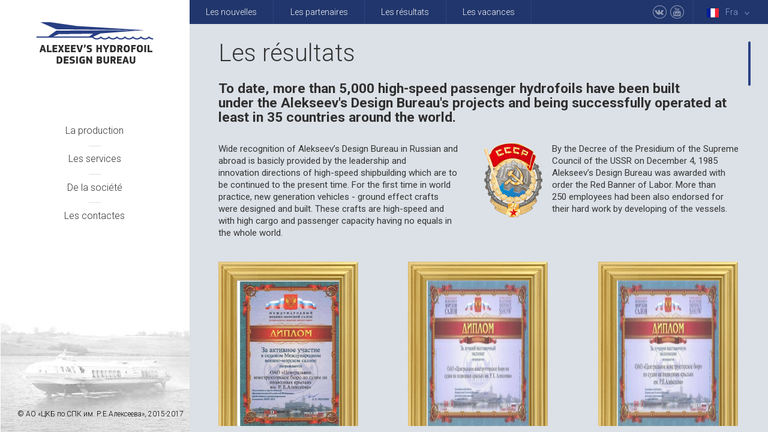

--- FILE ---
content_type: text/html; charset=utf-8
request_url: http://www.ckbspk.ru/fr/achievs/
body_size: 5881
content:


<!DOCTYPE html>
<html lang="fr">
<head>
  <meta charset="utf-8">
  <meta name="viewport" content="user-scalable=yes">  
  <meta http-equiv="X-UA-Compatible" content="IE=edge,chrome=1">
  <title>Les résultats</title>
  
  <meta name="format-detection" content="telephone=no">
  <meta name="yandex-verification" content="7f7060ba767dd5fa" />
  <meta name="yandex-verification" content="bbd6a4a3bc1c8f5f" />
  <link rel="shortcut icon" href="/static/img/favicon.png" type="image/x-icon">
  <link href='http://fonts.googleapis.com/css?family=Roboto:300,400,500,700&subset=latin,cyrillic' rel='stylesheet' type='text/css'>  
  <link rel="stylesheet" href="/static/css/tmpl.css?123458" />

  <script>
        var page = 'default';
  </script>
  <meta name="google-site-verification" content="AD8I9bS6Cn5Y2qQEE5q3eaA6C8GaxREjq-X3nJiH64g" />
</head>




<body class="">

<!-- MAIN MENU -->
<aside class="main-nav-wrapper" style="background-image: url(http://www.ckbspk.ru/media/images/spaces_backgrounds/288e1bca-c6bb-4b4a-8f08-80790dd5f8c6.jpg) !important;">  
<a href="/fr/" class="main-logo"><img src="/static/img/logo_en_mk2.svg" /></a>
<nav class="main-nav" id="mainNav">
  <ul class="simple">    
    
    <li><a href="/fr/products/" class="item"> La production</a></li>
    
    
    
    <li><a href="/fr/services/" class="item">Les services</a></li>
    

      
    
      <li><a href="/fr/about/" class="item">De la société</a></li>
    
    

    <li><a href="/fr/contacts/" class="item ">Les contactes</a></li>

  </ul>
</nav>
<div class="sitename" style="color: #000000;">&copy; АО &laquo;ЦКБ по СПК им. Р.Е.Алексеева&raquo;, 2015-2017 </div>
</aside>


<!-- SUBMENU -->




<!-- TOPMENU -->
<nav class="top-nav" id="topNav">
  <ul class="simple inline">
    <li><a href="/fr/news/" class="item">Les nouvelles</a></li>
    <li><a href="/fr/partners/" class="item">Les partenaires</a></li>
    <li><a href="/fr/achievs/" class="item">Les résultats</a></li>
    
    <li><a href="/fr/vacancy/" class="item">Les vacances</a></li>

    <li class="social">
      
      <a href="https://vk.com/ckbspkru" target="_blank" class="social-item" title="Vkontakte"><i class="c-vk-icon icon"></i></a>
      
      <a href="https://www.youtube.com/channel/UC9zZohI10IbUzDe5tjN-92g" target="_blank" class="social-item" title="Youtube"><i class="c-yb-icon icon"></i></a>
      
    </li>    
    
    <li class="lang">      
      <a href="javascript:;" class="item" id="langToggle" title="Français">
        <img src="/static/img/flag_fr.png" border="0" />Fra
        <span>&gt;</span>
      </a>
      <ul class="simple lang-list">
        <li><a class="lang-item item" href="/"><img src="/static/img/flag_ru.png" border="0" />Rus</a></li>        
        <li><a class="lang-item item" href="/en/"><img src="/static/img/flag_en.png" border="0" />Eng</a></li>
        <li><a class="lang-item item" href="/de/"><img src="/static/img/flag_de.png" border="0" />Ger</a></li>
        <li><a class="lang-item item" href="/fr/"><img src="/static/img/flag_fr.png" border="0" />Fra</a></li>        
        <li><a class="lang-item item" href="/es/"><img src="/static/img/flag_es.png" border="0" />Esp</a></li>
        <li><a class="lang-item item" href="/ar/"><img src="/static/img/flag_ar.png" border="0" />Ar</a></li>
        <li><a class="lang-item item" href="/zh-cn/"><img src="/static/img/flag_zh-cn.png" border="0" />Chn</a></li>
      </ul>
    </li>
  </ul>
</nav>


<!-- MAIN CONTENT -->
<section class="content-wrapper">

  <div class="page-wrapper p-base js-scroll">
    <div class="inner">
    
      <h1 class="page-title">Les résultats</h1> 
      <div class="intro-title">To date, more than 5,000 high-speed passenger hydrofoils have been built<br/>under the Alekseev's Design Bureau's projects and being successfully operated at least in 35 countries around the world.</div>
      
      <div class="row achievs-intro">
        <div class="fl">Wide recognition of Alekseev’s Design Bureau in Russian and abroad is basicly provided by the leadership and innovation directions of high-speed shipbuilding which are to be continued to the present time. For the first time in world practice, new generation vehicles - ground effect crafts were designed and built. These crafts are high-speed and with high cargo and passenger capacity having no equals in the whole world. </div>
        <div class="fr table">
          <div class="table-cell">
            <img src="/static/img/achievs_medal.png" border="0" align="left2" class="medal"/>
          </div>
          <div class="table-cell">By the Decree of the Presidium of the Supreme Council of the USSR on December 4, 1985 Alekseev’s Design Bureau was awarded with order the Red Banner of Labor. More than 250 employees had been also endorsed for their hard work by developing of the vessels.</div>
        </div>
      </div>

      <ul class="simple achievs-grid row js-achievs-gallery">

        
          
          <li class="item"  data-src="/media/cache/c9/4b/c94bb1f67e64920fb3432569696722b5.jpg">
          
          
          
          <img src="/media/cache/7e/99/7e994816f7a3e60fb397cad39f8f5055.jpg"  class="frame-img"/>
          

          </li>
        
          
          <li class="item"  data-src="/media/cache/f7/f9/f7f9cd5d6293dd8a55618d658f94a672.jpg">
          
          
          
          <img src="/media/cache/63/b3/63b39f4a016ad77ee9bffeab6c29281d.jpg"  class="frame-img"/>
          

          </li>
        
          
          <li class="item"  data-src="/media/cache/73/9b/739b5db18b931eef1a7de29f9af282e0.jpg">
          
          
          
          <img src="/media/cache/04/70/0470604ca9c15b50e1cbd13b8aa7e5f1.jpg"  class="frame-img"/>
          

          </li>
        
          
          <li class="item"  data-src="/media/cache/15/7c/157cc58103813a36de53d7f7581b5377.jpg">
          
          
          
          <img src="/media/cache/b6/f8/b6f801f49e20fe9c34aa141db37f0c8f.jpg"  class="frame-img"/>
          

          </li>
        
          
          <li class="item"  data-src="/media/cache/fb/87/fb87c3d5bb3136f166317094ecd174da.jpg">
          
          
          
          <img src="/media/cache/7c/d6/7cd6e5edd0dee8931bedc1e518a9a4af.jpg"  class="frame-img"/>
          

          </li>
        
          
          <li class="item"  data-src="/media/cache/a5/f3/a5f342a93ddf8387ba5cce80c18d2d44.jpg">
          
          
          
          <img src="/media/cache/3f/b1/3fb19cb412067a6698dceeb83841273d.jpg"  class="frame-img"/>
          

          </li>
        
          
          <li class="item"  data-src="/media/cache/57/c8/57c887777c96b4106aacc538744a8aa9.jpg">
          
          
          
          <img src="/media/cache/94/a6/94a610f3fd5315d5736cb8c4370dafce.jpg"  class="frame-img"/>
          

          </li>
        
          
          <li class="item"  data-src="/media/cache/51/1e/511e258f795d0a4c0d671ffb45173b72.jpg">
          
          
          
          <img src="/media/cache/15/34/1534fbf74ecbb2db9ac1fad3355eaf24.jpg"  class="frame-img"/>
          

          </li>
        
          
          <li class="item"  data-src="/media/cache/1c/ea/1cea09f8775abe004869626dee34a66a.jpg">
          
          
          
          <img src="/media/cache/2a/fc/2afcbaf751b29729b9adaad24555cdb5.jpg"  class="frame-img"/>
          

          </li>
        
          
          <li class="item"  data-src="/media/cache/89/42/8942a512e754f355803e36e6332e5192.jpg">
          
          
          
          <img src="/media/cache/d0/e1/d0e123320508406a395dac7986982c9d.jpg"  class="frame-img"/>
          

          </li>
        
          
          <li class="item"  data-src="/media/cache/6b/84/6b84194054cded18588394fbed7905ec.jpg">
          
          
          
          <img src="/media/cache/8d/60/8d609fd143dfca37330bdf8cf41e87b3.jpg"  class="frame-img"/>
          

          </li>
        
          
          <li class="item"  data-src="/media/cache/dd/ac/ddace9600a31d3e4169acee11e0becd2.jpg">
          
          
          
          <img src="/media/cache/0e/26/0e26c8e281b1a8db3293d65530dbb56e.jpg"  class="frame-img"/>
          

          </li>
        
          
          <li class="item"  data-src="/media/cache/ad/a2/ada2f1d19f4188220e44e1f6df3f22d0.jpg">
          
          
          
          <img src="/media/cache/cf/23/cf230cebc00971e6c9370eec6f89d03d.jpg"  class="frame-img"/>
          

          </li>
        
          
          <li class="item"  data-src="/media/cache/1e/50/1e50977ce00dd0311388b5b9a2a8fd70.jpg">
          
          
          
          <img src="/media/cache/78/8f/788f2fb8cfa11bed100cc08550032a76.jpg"  class="frame-img"/>
          

          </li>
        
          
          <li class="item"  data-src="/media/cache/62/5e/625ebd839a53e7b1901f66f94f081684.jpg">
          
          
          
          <img src="/media/cache/2f/4f/2f4fa439bb56f313189340701c984d80.jpg"  class="frame-img"/>
          

          </li>
        
          
          <li class="item"  data-src="/media/cache/a9/28/a928b80e6140576c0434886d361c789f.jpg">
          
          
          
          <img src="/media/cache/b6/06/b606120836ca8785225d1b8825e61f55.jpg"  class="frame-img"/>
          

          </li>
        
          
          <li class="item"  data-src="/media/cache/c7/e2/c7e2dc0fd75cf0ab963d0d292867303c.jpg">
          
          
          
          <img src="/media/cache/fd/bb/fdbb50b928d64af408754d9330f35da9.jpg"  class="frame-img"/>
          

          </li>
        
          
          <li class="item"  data-src="/media/cache/b7/e6/b7e6caa2d8df492652d99b2abd183ea8.jpg">
          
          
          
          <img src="/media/cache/56/f1/56f1d73d8a3cbb153545bc85abac54ef.jpg"  class="frame-img"/>
          

          </li>
        
          
          <li class="item"  data-src="/media/cache/d8/ab/d8ab0800ef7b314a1d22f7b8065e2487.jpg">
          
          
          
          <img src="/media/cache/8c/2c/8c2c6210c15544c5f7eaf32eb2417720.jpg"  class="frame-img"/>
          

          </li>
        
          
          <li class="item"  data-src="/media/cache/9b/f1/9bf102fccb60a2da96c3bb683b380466.jpg">
          
          
          
          <img src="/media/cache/16/39/1639f8314b3976ac010a7cd0486e1ea9.jpg"  class="frame-img"/>
          

          </li>
        
          
          <li class="item"  data-src="/media/cache/ba/49/ba49f21a782491e0b01f6efde1aa468d.jpg">
          
          
          
          <img src="/media/cache/5f/ca/5fcaff73f0d4f8eb8422c0a87c1aa066.jpg"  class="frame-img"/>
          

          </li>
        
          
          <li class="item"  data-src="/media/cache/19/05/19055151eb9507e21517c450cd6b05ee.jpg">
          
          
          
          <img src="/media/cache/81/37/813705cefdf5bc7691b056dd878ce1c0.jpg"  class="frame-img"/>
          

          </li>
        
          
          <li class="item"  data-src="/media/cache/3c/bd/3cbdc21ba973f54157b6fa46a48219b5.jpg">
          
          
          
          <img src="/media/cache/4e/80/4e80971617766e426babdad957acebf1.jpg"  class="frame-img"/>
          

          </li>
        
          
          <li class="item"  data-src="/media/cache/9d/84/9d8478ceb27673fad36401b8af20778c.jpg">
          
          
          
          <img src="/media/cache/68/06/680601fb156216f24df8397a3884a716.jpg"  class="frame-img"/>
          

          </li>
        
          
          <li class="item"  data-src="/media/cache/2b/59/2b59851b3570b331698f8bfa5b6951a6.jpg">
          
          
          
          <img src="/media/cache/f1/59/f159032c70c884e7156747256ed20eca.jpg"  class="frame-img"/>
          

          </li>
        
          
          <li class="item"  data-src="/media/cache/f0/24/f0248a3744cfa967cc85303c5d1583c3.jpg">
          
          
          
          <img src="/media/cache/14/f8/14f8fc0c79da5216228576cff9835d1a.jpg"  class="frame-img"/>
          

          </li>
        
          
          <li class="item"  data-src="/media/cache/2b/df/2bdf9d1d68999b3b372d4878c69643b6.jpg">
          
          
          
          <img src="/media/cache/cf/e1/cfe18c3a1cafae9d6e5709a8da989490.jpg"  class="frame-img"/>
          

          </li>
        
          
          <li class="item"  data-src="/media/cache/00/26/0026d8f8885d9b8d21f1e7471757a8fc.jpg">
          
          
          
          <img src="/media/cache/07/ec/07ecac4a62f128b1fd89c9f82e205677.jpg"  class="frame-img"/>
          

          </li>
        
          
          <li class="item"  data-src="/media/cache/1b/ed/1bedb238204ab5b6f92b3577691ab47b.jpg">
          
          
          
          <img src="/media/cache/63/d0/63d0bd46b4c31a8e39c8c02069934745.jpg"  class="frame-img"/>
          

          </li>
        
          
          <li class="item"  data-src="/media/cache/7e/5e/7e5e7bf09cf4c70b0573711bc0e155ef.jpg">
          
          
          
          <img src="/media/cache/0e/ba/0eba5f8c36979e13a291221be655665e.jpg"  class="frame-img"/>
          

          </li>
        
          
          <li class="item"  data-src="/media/cache/bb/a1/bba1ace41702f3368d1c97281247e6fd.jpg">
          
          
          
          <img src="/media/cache/eb/6d/eb6d12f73e8071b4b23535ccf29c1ed3.jpg"  class="frame-img"/>
          

          </li>
        
          
          <li class="item"  data-src="/media/cache/83/53/8353ee4a950cb5bc8122fbef4d1de315.jpg">
          
          
          
          <img src="/media/cache/79/11/79118411313936c015d92982cff45093.jpg"  class="frame-img"/>
          

          </li>
        
          
          <li class="item"  data-src="/media/cache/70/d3/70d31bec1156d98bf278329548ed9a7c.jpg">
          
          
          
          <img src="/media/cache/b7/28/b7287efd9642c95de37efab879ee1aab.jpg"  class="frame-img"/>
          

          </li>
        
          
          <li class="item"  data-src="/media/cache/8e/cc/8ecca4802593b9f2137fed2f0c8f637d.jpg">
          
          
          
          <img src="/media/cache/ed/2d/ed2ddb70c27886e2e315e4935cb504d8.jpg"  class="frame-img"/>
          

          </li>
        
          
          <li class="item"  data-src="/media/cache/02/bc/02bc2a71a85cfa57a3a660b8f54b801f.jpg">
          
          
          
          <img src="/media/cache/4a/3e/4a3e465b4d49ae8b35de27530d1d6e44.jpg"  class="frame-img"/>
          

          </li>
        
          
          <li class="item"  data-src="/media/cache/e8/7d/e87da22311dc478e8812f72ea207f8cb.jpg">
          
          
          
          <img src="/media/cache/d7/58/d7587c0e35f7454330d22f34908e9256.jpg"  class="frame-img"/>
          

          </li>
        
          
          <li class="item"  data-src="/media/cache/23/54/2354dbf16e73da945eb4e5215c9c335d.jpg">
          
          
          
          <img src="/media/cache/26/3a/263ab627f368ff3f18b21c250022fc23.jpg"  class="frame-img"/>
          

          </li>
        
          
          <li class="item"  data-src="/media/cache/ba/b2/bab22e5563c76159aa3a7d645951e32c.jpg">
          
          
          
          <img src="/media/cache/8c/ec/8cec61da2cc9fb036b9a20d7c729d989.jpg"  class="frame-img"/>
          

          </li>
        
          
          <li class="item"  data-src="/media/cache/aa/1b/aa1bb6cdfe9f64a0c414a4da1bcc1554.jpg">
          
          
          
          <img src="/media/cache/84/14/8414c1770b0e9ae906ea06dc15a4e1c6.jpg"  class="frame-img"/>
          

          </li>
        
          
          <li class="item"  data-src="/media/cache/39/a5/39a5e1b4fdf6ac11cd1386af238c5697.jpg">
          
          
          
          <img src="/media/cache/ee/97/ee97813f2241317031c0867903af1fa8.jpg"  class="frame-img"/>
          

          </li>
        
          
          <li class="item"  data-src="/media/cache/bb/32/bb32b02e6b23677312b17fbd6e956088.jpg">
          
          
          
          <img src="/media/cache/65/73/6573bff04ff7eb61f5f184bbcecdbf77.jpg"  class="frame-img"/>
          

          </li>
        
          
          <li class="item"  data-src="/media/cache/c1/9d/c19d2fd4ff9f4eacc10f46bc31472e89.jpg">
          
          
          
          <img src="/media/cache/44/48/444868d487ae1cf8e343e9c9fe9eedf0.jpg"  class="frame-img"/>
          

          </li>
        
          
          <li class="item"  data-src="/media/cache/33/f9/33f92942854aee727f510d6ebba35304.jpg">
          
          
          
          <img src="/media/cache/c2/18/c218f0f75b22ed958ab97012b8931d29.jpg"  class="frame-img"/>
          

          </li>
        
          
          <li class="item"  data-src="/media/cache/c6/56/c6565ad397844c22e9c33ced8604980d.jpg">
          
          
          
          <img src="/media/cache/02/2d/022d7479d0541b993f8d56fc14d0b4ce.jpg"  class="frame-img"/>
          

          </li>
        
        
      </ul>
      
    </div>
  </div>

</section>



<!-- TIMELINE -->

<div class="js-timeline"><a href="#" class="current"></a></div>



<div class=".js-address.active"></div>


<!-- JS -->
<script src="//ajax.googleapis.com/ajax/libs/jquery/2.1.1/jquery.min.js"></script>
<script>window.jQuery || document.write('<script src="/static/suit/js/jquery-1.8.3.min.js"><\/script>')</script>

<script src="/static/build/build.js"></script>
<script src="/static/js/contacts.js"></script>





<script>
$(document).ready(function(){  

  /*console.log($(window).width(), 'x', $(window).height());*/




});
</script>
<!-- Yandex.Metrika counter --><script type="text/javascript"> (function (d, w, c) { (w[c] = w[c] || []).push(function() { try { w.yaCounter34800960 = new Ya.Metrika({ id:34800960, clickmap:true, trackLinks:true, accurateTrackBounce:true, webvisor:true }); } catch(e) { } }); var n = d.getElementsByTagName("script")[0], s = d.createElement("script"), f = function () { n.parentNode.insertBefore(s, n); }; s.type = "text/javascript"; s.async = true; s.src = "https://mc.yandex.ru/metrika/watch.js"; if (w.opera == "[object Opera]") { d.addEventListener("DOMContentLoaded", f, false); } else { f(); } })(document, window, "yandex_metrika_callbacks");</script><noscript><div><img src="https://mc.yandex.ru/watch/34800960" style="position:absolute; left:-9999px;" alt="" /></div></noscript><!-- /Yandex.Metrika counter -->

<!-- Yandex.Metrika counter -->
<script type="text/javascript" >
   (function(m,e,t,r,i,k,a){m[i]=m[i]||function(){(m[i].a=m[i].a||[]).push(arguments)};
   m[i].l=1*new Date();k=e.createElement(t),a=e.getElementsByTagName(t)[0],k.async=1,k.src=r,a.parentNode.insertBefore(k,a)})
   (window, document, "script", "https://mc.yandex.ru/metrika/tag.js", "ym");

   ym(67212511, "init", {
        clickmap:true,
        trackLinks:true,
        accurateTrackBounce:true,
        webvisor:true
   });
</script>
<noscript><div><img src="https://mc.yandex.ru/watch/67212511" style="position:absolute; left:-9999px;" alt="" /></div></noscript>
<!-- /Yandex.Metrika counter -->

</body>

</html>


--- FILE ---
content_type: image/svg+xml
request_url: http://www.ckbspk.ru/static/img/logo_en_mk2.svg
body_size: 42006
content:
<?xml version="1.0" encoding="UTF-8" standalone="no"?>
<svg width="208px" height="90px" viewBox="0 0 208 90" version="1.1" xmlns="http://www.w3.org/2000/svg" xmlns:xlink="http://www.w3.org/1999/xlink" xmlns:sketch="http://www.bohemiancoding.com/sketch/ns">
    <!-- Generator: Sketch 3.3.2 (12043) - http://www.bohemiancoding.com/sketch -->
    <title>Логотип ЦКБ английский</title>
    <desc>Created with Sketch.</desc>
    <defs></defs>
    <g id="Page-1" stroke="none" stroke-width="1" fill="none" fill-rule="evenodd" sketch:type="MSPage">
        <g id="Artboard-1" sketch:type="MSArtboardGroup" transform="translate(-38.000000, -34.000000)">
            <g id="Логотип-ЦКБ-английский" sketch:type="MSLayerGroup" transform="translate(44.000000, 35.000000)">
                <g id="Page-1" sketch:type="MSShapeGroup">
                    <g id="Artboard-1">
                        <g id="Логотип-ЦКБ-английский">
                            <path d="M37.7236083,19.8666228 L38.2609958,19.8588447 L95.405471,19.1289774 L88.7212125,23.7295096 L28.7723729,23.7295096 L37.7236083,19.8666228 L37.7236083,19.8666228 Z M7.25806337,0 L33.9000766,11.8593275 L176.469614,13.2099941 L176.469614,13.2535865 L33.7818954,13.9941922 L20.4121014,23.7295096 L0.841860127,23.7295096 L0.841860127,25.8584536 L94.0690837,25.8584536 L94.2847817,26.0521523 L94.6179643,26.3397109 C96.5136224,27.9566914 98.9260619,28.8456621 101.417676,28.8456621 L101.442403,28.845488 C103.856642,28.8673712 106.265367,27.9867591 108.124978,26.455222 C109.998928,27.9986004 112.355295,28.8456621 114.786831,28.8456621 L114.808076,28.845488 L114.808076,28.8389288 L114.811501,28.845488 L114.832746,28.8456621 C117.264282,28.8456621 119.620185,27.9986004 121.49425,26.4551059 C123.368199,27.9986004 125.724566,28.8456621 128.156277,28.8456621 L128.177348,28.845488 L128.177348,28.8389288 L128.18083,28.845488 L128.202017,28.8456621 C130.633612,28.8456621 132.989457,27.9986004 134.86358,26.4551059 C136.737703,27.9986004 139.094012,28.8456621 141.525607,28.8456621 L141.546852,28.845488 L141.546852,28.8389288 L141.550276,28.845488 L141.571347,28.8456621 C144.003058,28.8456621 146.358786,27.9986004 148.232851,26.4551059 C150.106975,27.9986004 152.463342,28.8456621 154.894878,28.8456621 L154.916123,28.845488 L154.916123,28.8389288 L154.919606,28.845488 L154.940793,28.8456621 C157.372387,28.8456621 159.728406,27.9986004 161.602355,26.455222 C163.47613,27.9986004 165.832497,28.8456621 168.264208,28.8456621 L168.285279,28.845488 L168.285279,28.8389288 L168.288703,28.845488 L168.309948,28.8456621 C170.741659,28.8456621 173.097852,27.9983102 174.971975,26.4545835 C176.84604,27.9983102 179.202756,28.8456621 181.634641,28.8456621 L181.655885,28.845488 L181.655885,28.8389288 L181.65931,28.845488 L181.680381,28.8456621 C184.11064,28.8456621 186.465324,27.9997614 188.338809,26.4577179 C190.21241,27.9997614 192.567616,28.8456621 194.997876,28.8456621 L195.018946,28.845488 L195.018946,28.8389288 L195.022371,28.845488 L195.043616,28.8456621 L195.15814,28.8446753 L195.15814,26.7147445 L195.043616,26.7158474 L195.022371,26.7157313 L195.018946,26.7185175 L195.018946,26.7157313 L194.997876,26.7158474 C192.384308,26.7158474 189.919337,25.4892246 188.342756,23.4063108 L188.342234,23.3976039 L188.338983,23.4015511 L188.336023,23.3976039 L188.3355,23.4061947 C186.758745,25.4892246 184.293775,26.7158474 181.680381,26.7158474 L181.65931,26.7157313 L181.655885,26.7185175 L181.655885,26.7157313 L181.634641,26.7158474 C179.017474,26.7158474 176.549252,25.485916 174.972788,23.3976039 L174.972265,23.40782 L174.971801,23.3976039 C173.395336,25.485916 170.926941,26.7158474 168.309948,26.7158474 L168.288703,26.7157313 L168.285279,26.7185175 L168.285279,26.7157313 L168.264208,26.7158474 C165.64739,26.7158474 163.17911,25.4866125 161.602645,23.3981264 L161.602645,23.3976039 L161.602529,23.3977781 L161.602355,23.3976039 L161.602355,23.3981264 C160.025717,25.4866125 157.557495,26.7158474 154.940793,26.7158474 L154.919606,26.7157313 L154.916123,26.7185175 L154.916123,26.7157313 L154.894878,26.7158474 C152.277886,26.7158474 149.809955,25.4857999 148.233374,23.3977781 L148.233374,23.3976039 L148.233026,23.3977781 L148.233026,23.3976039 L148.233026,23.3977781 C146.656445,25.485916 144.188514,26.7158474 141.571347,26.7158474 L141.550276,26.7157313 L141.546852,26.7185175 L141.546852,26.7157313 L141.525607,26.7158474 C138.908614,26.7158474 136.440509,25.4857999 134.863928,23.3977781 L134.863928,23.3976039 L134.863754,23.3977781 L134.863754,23.3976039 L134.863754,23.3977781 C133.287115,25.485916 130.819184,26.7158474 128.202017,26.7158474 L128.18083,26.7157313 L128.177348,26.7185175 L128.177348,26.7157313 L128.156277,26.7158474 C125.539168,26.7158474 123.071237,25.4857999 121.494598,23.3977781 L121.494598,23.3976039 L121.494424,23.3977781 L121.494424,23.3976039 L121.494424,23.3977781 C119.917844,25.485916 117.449738,26.7158474 114.832746,26.7158474 L114.811501,26.7157313 L114.808076,26.7185175 L114.808076,26.7157313 L114.786831,26.7158474 C112.170187,26.7158474 109.701907,25.4866125 108.125443,23.3981264 L108.124978,23.3976039 L108.124978,23.3981264 C106.548688,25.4866125 104.080292,26.7158474 101.46359,26.7158474 L101.438921,26.7157313 L101.417676,26.7158474 C99.1661391,26.7158474 97.0241929,25.8049934 95.4660127,24.2206347 L107.262128,18.763057 L148.558836,15.6345071 L179.620859,13.2815645 L179.620859,13.2141153 L68.1437614,6.34625811 L23.8718603,0 L7.25806337,0 L7.25806337,0 Z" id="Fill-1-Copy" fill="#283F84"></path>
                            <path d="M8.848,49.496 C8.7879997,49.688001 8.71000048,49.8199996 8.614,49.892 C8.51799952,49.9640004 8.38600084,50 8.218,50 L6.22,50 C6.08799934,50 5.99800024,49.9730003 5.95,49.919 C5.90199976,49.8649997 5.9079997,49.736001 5.968,49.532 L9.442,38.552 C9.5020003,38.3839992 9.57399958,38.2550004 9.658,38.165 C9.74200042,38.0749996 9.9039988,38.03 10.144,38.03 L12.412,38.03 C12.6640013,38.03 12.8289996,38.0779995 12.907,38.174 C12.9850004,38.2700005 13.0539997,38.4019992 13.114,38.57 L16.732,49.568 C16.7680002,49.7120007 16.7740001,49.8199996 16.75,49.892 C16.7259999,49.9640004 16.6480007,50 16.516,50 L14.284,50 C14.079999,50 13.9420004,49.9550005 13.87,49.865 C13.7979996,49.7749996 13.7320003,49.634001 13.672,49.442 L13.078,47.3 L9.496,47.3 L8.848,49.496 Z M11.908,43.124 L11.332,40.928 L11.242,40.928 L10.648,43.106 L10.108,45.104 L12.448,45.104 L11.908,43.124 Z M20.998,47.606 L25.84,47.606 C26.0560011,47.606 26.164,47.707999 26.164,47.912 L26.164,49.64 C26.164,49.7480005 26.1370003,49.8349997 26.083,49.901 C26.0289997,49.9670003 25.9240008,50 25.768,50 L18.532,50 C18.3759992,50 18.2710003,49.9640004 18.217,49.892 C18.1629997,49.8199996 18.136,49.7300005 18.136,49.622 L18.136,38.444 C18.136,38.3239994 18.1659997,38.2250004 18.226,38.147 C18.2860003,38.0689996 18.3879993,38.03 18.532,38.03 L20.602,38.03 C20.8660013,38.03 20.998,38.1679986 20.998,38.444 L20.998,47.606 Z M27.586,38.444 C27.586,38.3239994 27.6129997,38.2250004 27.667,38.147 C27.7210003,38.0689996 27.8259992,38.03 27.982,38.03 L35.128,38.03 C35.3800013,38.03 35.506,38.1619987 35.506,38.426 L35.506,40.064 C35.506,40.1720005 35.4790003,40.2619996 35.425,40.334 C35.3709997,40.4060004 35.2660008,40.442 35.11,40.442 L30.448,40.442 L30.448,42.62 L34.516,42.62 C34.7920014,42.62 34.93,42.7459987 34.93,42.998 L34.93,44.636 C34.93,44.7440005 34.9030003,44.8339996 34.849,44.906 C34.7949997,44.9780004 34.6840008,45.014 34.516,45.014 L30.448,45.014 L30.448,47.606 L35.2,47.606 C35.4640013,47.606 35.596,47.7379987 35.596,48.002 L35.596,49.64 C35.596,49.7480005 35.5690003,49.8349997 35.515,49.901 C35.4609997,49.9670003 35.3560008,50 35.2,50 L27.982,50 C27.8259992,50 27.7210003,49.9640004 27.667,49.892 C27.6129997,49.8199996 27.586,49.7300005 27.586,49.622 L27.586,38.444 Z M43.21,43.898 L46.54,49.532 C46.6000003,49.6280005 46.6240001,49.7299995 46.612,49.838 C46.5999999,49.9460005 46.498001,50 46.306,50 L44.056,50 C43.9119993,50 43.7950004,49.9760002 43.705,49.928 C43.6149996,49.8799998 43.5220005,49.7780008 43.426,49.622 L42.544,47.93 L41.644,46.148 L40.762,47.93 L39.898,49.568 C39.8139996,49.7360008 39.7240005,49.8499997 39.628,49.91 C39.5319995,49.9700003 39.3940009,50 39.214,50 L36.964,50 C36.7959992,50 36.7000001,49.9490005 36.676,49.847 C36.6519999,49.7449995 36.6819996,49.6280007 36.766,49.496 L40.078,43.898 L36.964,38.552 C36.8919996,38.4199993 36.8739998,38.3000005 36.91,38.192 C36.9460002,38.0839995 37.0479992,38.03 37.216,38.03 L39.448,38.03 C39.6280009,38.03 39.7509997,38.0569997 39.817,38.111 C39.8830003,38.1650003 39.9579996,38.2699992 40.042,38.426 L40.87,40.028 L41.662,41.612 L42.472,39.938 L43.246,38.444 C43.3180004,38.2999993 43.3929996,38.1980003 43.471,38.138 C43.5490004,38.0779997 43.6659992,38.048 43.822,38.048 L46.108,38.048 C46.3480012,38.0359999 46.4739999,38.0839995 46.486,38.192 C46.4980001,38.3000005 46.4740003,38.4019995 46.414,38.498 L43.21,43.898 Z M48.232,38.444 C48.232,38.3239994 48.2589997,38.2250004 48.313,38.147 C48.3670003,38.0689996 48.4719992,38.03 48.628,38.03 L55.774,38.03 C56.0260013,38.03 56.152,38.1619987 56.152,38.426 L56.152,40.064 C56.152,40.1720005 56.1250003,40.2619996 56.071,40.334 C56.0169997,40.4060004 55.9120008,40.442 55.756,40.442 L51.094,40.442 L51.094,42.62 L55.162,42.62 C55.4380014,42.62 55.576,42.7459987 55.576,42.998 L55.576,44.636 C55.576,44.7440005 55.5490003,44.8339996 55.495,44.906 C55.4409997,44.9780004 55.3300008,45.014 55.162,45.014 L51.094,45.014 L51.094,47.606 L55.846,47.606 C56.1100013,47.606 56.242,47.7379987 56.242,48.002 L56.242,49.64 C56.242,49.7480005 56.2150003,49.8349997 56.161,49.901 C56.1069997,49.9670003 56.0020008,50 55.846,50 L48.628,50 C48.4719992,50 48.3670003,49.9640004 48.313,49.892 C48.2589997,49.8199996 48.232,49.7300005 48.232,49.622 L48.232,38.444 Z M58.276,38.444 C58.276,38.3239994 58.3029997,38.2250004 58.357,38.147 C58.4110003,38.0689996 58.5159992,38.03 58.672,38.03 L65.818,38.03 C66.0700013,38.03 66.196,38.1619987 66.196,38.426 L66.196,40.064 C66.196,40.1720005 66.1690003,40.2619996 66.115,40.334 C66.0609997,40.4060004 65.9560008,40.442 65.8,40.442 L61.138,40.442 L61.138,42.62 L65.206,42.62 C65.4820014,42.62 65.62,42.7459987 65.62,42.998 L65.62,44.636 C65.62,44.7440005 65.5930003,44.8339996 65.539,44.906 C65.4849997,44.9780004 65.3740008,45.014 65.206,45.014 L61.138,45.014 L61.138,47.606 L65.89,47.606 C66.1540013,47.606 66.286,47.7379987 66.286,48.002 L66.286,49.64 C66.286,49.7480005 66.2590003,49.8349997 66.205,49.901 C66.1509997,49.9670003 66.0460008,50 65.89,50 L58.672,50 C58.5159992,50 58.4110003,49.9640004 58.357,49.892 C58.3029997,49.8199996 58.276,49.7300005 58.276,49.622 L58.276,38.444 Z M71.668,42.764 L72.82,46.67 L72.91,46.67 L74.026,42.728 L75.232,38.588 C75.2920003,38.4079991 75.3729995,38.2700005 75.475,38.174 C75.5770005,38.0779995 75.729999,38.03 75.934,38.03 L78.022,38.03 C78.2020009,38.03 78.295,38.0779995 78.301,38.174 C78.307,38.2700005 78.2920002,38.3719995 78.256,38.48 L74.602,49.478 C74.5419997,49.6340008 74.4670005,49.7599995 74.377,49.856 C74.2869995,49.9520005 74.1040014,50 73.828,50 L71.794,50 C71.5539988,50 71.3800005,49.9580004 71.272,49.874 C71.1639995,49.7899996 71.0860002,49.6640008 71.038,49.496 L67.402,38.48 C67.3419997,38.3479993 67.3299998,38.2400004 67.366,38.156 C67.4020002,38.0719996 67.5099991,38.03 67.69,38.03 L69.616,38.03 C69.8560012,38.03 70.0269995,38.0659996 70.129,38.138 C70.2310005,38.2100004 70.3059998,38.341999 70.354,38.534 L71.668,42.764 Z M82.81,39.092 C82.81,39.488002 82.7530006,39.8689982 82.639,40.235 C82.5249994,40.6010018 82.3750009,40.9339985 82.189,41.234 C82.0029991,41.5340015 81.7930012,41.8009988 81.559,42.035 C81.3249988,42.2690012 81.0880012,42.4579993 80.848,42.602 C80.5959987,42.7340007 80.374001,42.704001 80.182,42.512 L79.714,42.026 C79.5819993,41.8939993 79.5219999,41.7920004 79.534,41.72 C79.5460001,41.6479996 79.6299992,41.5280008 79.786,41.36 C80.0020011,41.1439989 80.1579995,40.9190012 80.254,40.685 C80.3500005,40.4509988 80.398,40.232001 80.398,40.028 C80.398,39.835999 80.3620004,39.6500009 80.29,39.47 C80.2179996,39.2899991 80.1160007,39.1220008 79.984,38.966 C79.8159992,38.7979992 79.729,38.6540006 79.723,38.534 C79.717,38.4139994 79.815999,38.2760008 80.02,38.12 L81.208,37.22 C81.3880009,37.0879993 81.5379994,37.0459998 81.658,37.094 C81.7780006,37.1420002 81.9099993,37.2319993 82.054,37.364 C82.2940012,37.5920011 82.4799993,37.8679984 82.612,38.192 C82.7440007,38.5160016 82.81,38.8159986 82.81,39.092 L82.81,39.092 Z M88.606,50.162 C88.413999,50.162 88.1740014,50.1530001 87.886,50.135 C87.5979986,50.1169999 87.2920016,50.0870002 86.968,50.045 C86.6439984,50.0029998 86.3170017,49.9460004 85.987,49.874 C85.6569983,49.8019996 85.3480014,49.7120005 85.06,49.604 C84.7599985,49.4839994 84.5920002,49.3700005 84.556,49.262 C84.5199998,49.1539995 84.5199998,49.0160008 84.556,48.848 L84.772,47.804 C84.8320003,47.5639988 84.9039996,47.4320001 84.988,47.408 C85.0720004,47.3839999 85.2339988,47.3899998 85.474,47.426 C85.6900011,47.4500001 85.9299987,47.4769998 86.194,47.507 C86.4580013,47.5370001 86.7279986,47.5639999 87.004,47.588 C87.2800014,47.6120001 87.5559986,47.6329999 87.832,47.651 C88.1080014,47.6690001 88.3719987,47.678 88.624,47.678 C89.2360031,47.678 89.6829986,47.582001 89.965,47.39 C90.2470014,47.197999 90.388,46.9100019 90.388,46.526 C90.388,46.3099989 90.3580003,46.1330007 90.298,45.995 C90.2379997,45.8569993 90.1390007,45.7400005 90.001,45.644 C89.8629993,45.5479995 89.6890011,45.4670003 89.479,45.401 C89.2689989,45.3349997 89.0140015,45.2720003 88.714,45.212 C88.1979974,45.1039995 87.6880025,44.9750007 87.184,44.825 C86.6799975,44.6749992 86.230002,44.4680013 85.834,44.204 C85.437998,43.9399987 85.1170012,43.5980021 84.871,43.178 C84.6249988,42.7579979 84.502,42.2240032 84.502,41.576 C84.502,40.9879971 84.603999,40.4660023 84.808,40.01 C85.012001,39.5539977 85.3029981,39.1730015 85.681,38.867 C86.0590019,38.5609985 86.5179973,38.3270008 87.058,38.165 C87.5980027,38.0029992 88.1979967,37.922 88.858,37.922 C89.0260008,37.922 89.2449987,37.925 89.515,37.931 C89.7850013,37.937 90.0789984,37.9579998 90.397,37.994 C90.7150016,38.0300002 91.0389983,38.0839996 91.369,38.156 C91.6990017,38.2280004 92.0079986,38.3239994 92.296,38.444 C92.5960015,38.5520005 92.7639998,38.6629994 92.8,38.777 C92.8360002,38.8910006 92.8420001,39.0319992 92.818,39.2 L92.566,40.262 C92.5419999,40.3820006 92.5120002,40.4689997 92.476,40.523 C92.4399998,40.5770003 92.3920003,40.6129999 92.332,40.631 C92.2719997,40.6490001 92.1970004,40.655 92.107,40.649 C92.0169995,40.643 91.9120006,40.6340001 91.792,40.622 C91.383998,40.5619997 90.9670021,40.5140002 90.541,40.478 C90.1149979,40.4419998 89.6260028,40.424 89.074,40.424 C88.5459974,40.424 88.1530013,40.5079992 87.895,40.676 C87.6369987,40.8440008 87.508,41.1199981 87.508,41.504 C87.508,41.696001 87.5349997,41.8519994 87.589,41.972 C87.6430003,42.0920006 87.7329994,42.1939996 87.859,42.278 C87.9850006,42.3620004 88.149999,42.4309997 88.354,42.485 C88.558001,42.5390003 88.8099985,42.5959997 89.11,42.656 C89.6260026,42.7640005 90.1359975,42.8899993 90.64,43.034 C91.1440025,43.1780007 91.593998,43.3819987 91.99,43.646 C92.386002,43.9100013 92.7069988,44.2609978 92.953,44.699 C93.1990012,45.1370022 93.322,45.7099965 93.322,46.418 C93.322,47.1260035 93.1900013,47.7199976 92.926,48.2 C92.6619987,48.6800024 92.3110022,49.0639986 91.873,49.352 C91.4349978,49.6400014 90.9310028,49.8469994 90.361,49.973 C89.7909972,50.0990006 89.206003,50.162 88.606,50.162 L88.606,50.162 Z M107.002,38.444 C107.002,38.3239994 107.032,38.2250004 107.092,38.147 C107.152,38.0689996 107.253999,38.03 107.398,38.03 L109.486,38.03 C109.654001,38.03 109.759,38.0749996 109.801,38.165 C109.843,38.2550004 109.864,38.3479995 109.864,38.444 L109.864,49.604 C109.864,49.7000005 109.843,49.7899996 109.801,49.874 C109.759,49.9580004 109.654001,50 109.486,50 L107.398,50 C107.133999,50 107.002,49.8680013 107.002,49.604 L107.002,44.996 L103.492,44.996 L103.492,49.604 C103.492,49.7000005 103.471,49.7899996 103.429,49.874 C103.387,49.9580004 103.282001,50 103.114,50 L101.026,50 C100.761999,50 100.63,49.8680013 100.63,49.604 L100.63,38.444 C100.63,38.3239994 100.66,38.2250004 100.72,38.147 C100.78,38.0689996 100.881999,38.03 101.026,38.03 L103.114,38.03 C103.282001,38.03 103.387,38.0749996 103.429,38.165 C103.471,38.2550004 103.492,38.3479995 103.492,38.444 L103.492,42.584 L107.002,42.584 L107.002,38.444 Z M115.174,45.608 L111.304,38.48 C111.244,38.3599994 111.232,38.2550004 111.268,38.165 C111.304,38.0749996 111.387999,38.03 111.52,38.03 L113.662,38.03 C113.866001,38.03 114.01,38.0599997 114.094,38.12 C114.178,38.1800003 114.268,38.2939992 114.364,38.462 L115.552,40.82 L116.614,42.98 L116.722,42.98 L117.838,40.802 L118.99,38.588 C119.086,38.4079991 119.176,38.2700005 119.26,38.174 C119.344,38.0779995 119.487999,38.03 119.692,38.03 L121.852,38.03 C121.996001,38.03 122.086,38.0719996 122.122,38.156 C122.158,38.2400004 122.146,38.3299995 122.086,38.426 L118.018,45.608 L118.018,49.604 C118.018,49.7000005 117.997,49.7899996 117.955,49.874 C117.913,49.9580004 117.814001,50 117.658,50 L115.57,50 C115.305999,50 115.174,49.8680013 115.174,49.604 L115.174,45.608 Z M124.012,50 C123.843999,50 123.733,49.9640004 123.679,49.892 C123.625,49.8199996 123.598,49.7240006 123.598,49.604 L123.598,38.444 C123.598,38.3239994 123.625,38.2280004 123.679,38.156 C123.733,38.0839996 123.837999,38.048 123.994,38.048 L127.918,38.048 C128.962005,38.048 129.825997,38.2099984 130.51,38.534 C131.194003,38.8580016 131.733998,39.2899973 132.13,39.83 C132.526002,40.3700027 132.804999,40.9999964 132.967,41.72 C133.129001,42.4400036 133.21,43.195996 133.21,43.988 C133.21,44.792004 133.132001,45.5569964 132.976,46.283 C132.819999,47.0090036 132.544002,47.6479972 132.148,48.2 C131.751998,48.7520028 131.212003,49.1899984 130.528,49.514 C129.843997,49.8380016 128.974005,50 127.918,50 L124.012,50 Z M130.24,44.114 C130.24,42.8419936 130.036002,41.9120029 129.628,41.324 C129.219998,40.7359971 128.584004,40.442 127.72,40.442 L126.442,40.442 L126.442,47.606 L127.594,47.606 C128.002002,47.606 128.367998,47.5430006 128.692,47.417 C129.016002,47.2909994 129.291999,47.0900014 129.52,46.814 C129.748001,46.5379986 129.924999,46.1780022 130.051,45.734 C130.177001,45.2899978 130.24,44.7500032 130.24,44.114 L130.24,44.114 Z M144.424,49.55 C144.484,49.6820007 144.493,49.7899996 144.451,49.874 C144.409,49.9580004 144.322001,50 144.19,50 L141.976,50 C141.795999,50 141.649001,49.9730003 141.535,49.919 C141.420999,49.8649997 141.334,49.7600008 141.274,49.604 L139.438,45.446 L138.268,45.446 L138.268,49.604 C138.268,49.7000005 138.247,49.7899996 138.205,49.874 C138.163,49.9580004 138.058001,50 137.89,50 L135.82,50 C135.651999,50 135.541,49.9640004 135.487,49.892 C135.433,49.8199996 135.406,49.7240006 135.406,49.604 L135.406,38.426 C135.406,38.3179995 135.433,38.2250004 135.487,38.147 C135.541,38.0689996 135.651999,38.03 135.82,38.03 L140.23,38.03 C140.710002,38.03 141.186998,38.1019993 141.661,38.246 C142.135002,38.3900007 142.557998,38.6089985 142.93,38.903 C143.302002,39.1970015 143.601999,39.5749977 143.83,40.037 C144.058001,40.4990023 144.172,41.0479968 144.172,41.684 C144.172,41.9840015 144.139,42.2929984 144.073,42.611 C144.007,42.9290016 143.896001,43.2319986 143.74,43.52 C143.583999,43.8080014 143.380001,44.0749988 143.128,44.321 C142.875999,44.5670012 142.570002,44.7739992 142.21,44.942 L144.424,49.55 Z M141.22,41.72 C141.22,41.2519977 141.079001,40.922001 140.797,40.73 C140.514999,40.537999 140.164002,40.442 139.744,40.442 L138.268,40.442 L138.268,43.124 L139.708,43.124 C139.864001,43.124 140.031999,43.1060002 140.212,43.07 C140.392001,43.0339998 140.556999,42.9680005 140.707,42.872 C140.857001,42.7759995 140.98,42.6350009 141.076,42.449 C141.172,42.2629991 141.22,42.0200015 141.22,41.72 L141.22,41.72 Z M156.394,43.862 C156.394,44.5460034 156.343001,45.2569963 156.241,45.995 C156.138999,46.7330037 155.908002,47.4109969 155.548,48.029 C155.187998,48.6470031 154.663003,49.156998 153.973,49.559 C153.282997,49.961002 152.350006,50.162 151.174,50.162 C150.393996,50.162 149.725003,50.0690009 149.167,49.883 C148.608997,49.6969991 148.141002,49.4480016 147.763,49.136 C147.384998,48.8239984 147.085001,48.4580021 146.863,48.038 C146.640999,47.6179979 146.470001,47.1740023 146.35,46.706 C146.229999,46.2379977 146.152,45.7610024 146.116,45.275 C146.08,44.7889976 146.062,44.3180023 146.062,43.862 C146.062,43.5139983 146.083,43.1210022 146.125,42.683 C146.167,42.2449978 146.250999,41.8070022 146.377,41.369 C146.503001,40.9309978 146.679999,40.5020021 146.908,40.082 C147.136001,39.6619979 147.438998,39.2900016 147.817,38.966 C148.195002,38.6419984 148.659997,38.381001 149.212,38.183 C149.764003,37.984999 150.423996,37.886 151.192,37.886 C152.320006,37.886 153.222997,38.0629982 153.901,38.417 C154.579003,38.7710018 155.103998,39.2329972 155.476,39.803 C155.848002,40.3730029 156.093999,41.0149964 156.214,41.729 C156.334001,42.4430036 156.394,43.1539965 156.394,43.862 L156.394,43.862 Z M153.46,44.06 C153.46,42.7759936 153.301002,41.837003 152.983,41.243 C152.664998,40.648997 152.074004,40.352 151.21,40.352 C150.405996,40.352 149.851002,40.654997 149.545,41.261 C149.238998,41.867003 149.086,42.7999937 149.086,44.06 C149.086,45.2720061 149.232999,46.180997 149.527,46.787 C149.821001,47.393003 150.381996,47.696 151.21,47.696 C152.062004,47.696 152.649998,47.399003 152.974,46.805 C153.298002,46.210997 153.46,45.2960062 153.46,44.06 L153.46,44.06 Z M158.644,38.426 C158.644,38.3179995 158.671,38.2250004 158.725,38.147 C158.779,38.0689996 158.889999,38.03 159.058,38.03 L166.06,38.03 C166.324001,38.03 166.456,38.1619987 166.456,38.426 L166.456,40.064 C166.456,40.1720005 166.429,40.2619996 166.375,40.334 C166.321,40.4060004 166.210001,40.442 166.042,40.442 L161.524,40.442 L161.524,42.62 L165.394,42.62 C165.658001,42.62 165.79,42.7459987 165.79,42.998 L165.79,44.636 C165.79,44.7560006 165.763,44.8489997 165.709,44.915 C165.655,44.9810003 165.550001,45.014 165.394,45.014 L161.524,45.014 L161.524,49.604 C161.524,49.7000005 161.503,49.7899996 161.461,49.874 C161.419,49.9580004 161.314001,50 161.146,50 L159.058,50 C158.901999,50 158.797,49.9640004 158.743,49.892 C158.689,49.8199996 158.662,49.7240006 158.662,49.604 L158.644,38.426 Z M178.246,43.862 C178.246,44.5460034 178.195001,45.2569963 178.093,45.995 C177.990999,46.7330037 177.760002,47.4109969 177.4,48.029 C177.039998,48.6470031 176.515003,49.156998 175.825,49.559 C175.134997,49.961002 174.202006,50.162 173.026,50.162 C172.245996,50.162 171.577003,50.0690009 171.019,49.883 C170.460997,49.6969991 169.993002,49.4480016 169.615,49.136 C169.236998,48.8239984 168.937001,48.4580021 168.715,48.038 C168.492999,47.6179979 168.322001,47.1740023 168.202,46.706 C168.081999,46.2379977 168.004,45.7610024 167.968,45.275 C167.932,44.7889976 167.914,44.3180023 167.914,43.862 C167.914,43.5139983 167.935,43.1210022 167.977,42.683 C168.019,42.2449978 168.102999,41.8070022 168.229,41.369 C168.355001,40.9309978 168.531999,40.5020021 168.76,40.082 C168.988001,39.6619979 169.290998,39.2900016 169.669,38.966 C170.047002,38.6419984 170.511997,38.381001 171.064,38.183 C171.616003,37.984999 172.275996,37.886 173.044,37.886 C174.172006,37.886 175.074997,38.0629982 175.753,38.417 C176.431003,38.7710018 176.955998,39.2329972 177.328,39.803 C177.700002,40.3730029 177.945999,41.0149964 178.066,41.729 C178.186001,42.4430036 178.246,43.1539965 178.246,43.862 L178.246,43.862 Z M175.312,44.06 C175.312,42.7759936 175.153002,41.837003 174.835,41.243 C174.516998,40.648997 173.926004,40.352 173.062,40.352 C172.257996,40.352 171.703002,40.654997 171.397,41.261 C171.090998,41.867003 170.938,42.7999937 170.938,44.06 C170.938,45.2720061 171.084999,46.180997 171.379,46.787 C171.673001,47.393003 172.233996,47.696 173.062,47.696 C173.914004,47.696 174.501998,47.399003 174.826,46.805 C175.150002,46.210997 175.312,45.2960062 175.312,44.06 L175.312,44.06 Z M180.586,38.444 C180.586,38.3239994 180.613,38.2250004 180.667,38.147 C180.721,38.0689996 180.819999,38.03 180.964,38.03 L183.07,38.03 C183.238001,38.03 183.343,38.0749996 183.385,38.165 C183.427,38.2550004 183.448,38.3479995 183.448,38.444 L183.448,49.604 C183.448,49.7000005 183.427,49.7899996 183.385,49.874 C183.343,49.9580004 183.238001,50 183.07,50 L180.964,50 C180.819999,50 180.721,49.9640004 180.667,49.892 C180.613,49.8199996 180.586,49.7240006 180.586,49.604 L180.586,38.444 Z M188.848,47.606 L193.69,47.606 C193.906001,47.606 194.014,47.707999 194.014,47.912 L194.014,49.64 C194.014,49.7480005 193.987,49.8349997 193.933,49.901 C193.879,49.9670003 193.774001,50 193.618,50 L186.382,50 C186.225999,50 186.121,49.9640004 186.067,49.892 C186.013,49.8199996 185.986,49.7300005 185.986,49.622 L185.986,38.444 C185.986,38.3239994 186.016,38.2250004 186.076,38.147 C186.136,38.0689996 186.237999,38.03 186.382,38.03 L188.452,38.03 C188.716001,38.03 188.848,38.1679986 188.848,38.444 L188.848,47.606 Z M34.858,69 C34.6899992,69 34.5790003,68.9640004 34.525,68.892 C34.4709997,68.8199996 34.444,68.7240006 34.444,68.604 L34.444,57.444 C34.444,57.3239994 34.4709997,57.2280004 34.525,57.156 C34.5790003,57.0839996 34.6839992,57.048 34.84,57.048 L38.764,57.048 C39.8080052,57.048 40.6719966,57.2099984 41.356,57.534 C42.0400034,57.8580016 42.579998,58.2899973 42.976,58.83 C43.372002,59.3700027 43.6509992,59.9999964 43.813,60.72 C43.9750008,61.4400036 44.056,62.195996 44.056,62.988 C44.056,63.792004 43.9780008,64.5569964 43.822,65.283 C43.6659992,66.0090036 43.390002,66.6479972 42.994,67.2 C42.597998,67.7520028 42.0580034,68.1899984 41.374,68.514 C40.6899966,68.8380016 39.8200053,69 38.764,69 L34.858,69 Z M41.086,63.114 C41.086,61.8419936 40.882002,60.9120029 40.474,60.324 C40.065998,59.7359971 39.4300043,59.442 38.566,59.442 L37.288,59.442 L37.288,66.606 L38.44,66.606 C38.848002,66.606 39.2139984,66.5430006 39.538,66.417 C39.8620016,66.2909994 40.1379989,66.0900014 40.366,65.814 C40.5940011,65.5379986 40.7709994,65.1780022 40.897,64.734 C41.0230006,64.2899978 41.086,63.7500032 41.086,63.114 L41.086,63.114 Z M46.306,57.444 C46.306,57.3239994 46.3329997,57.2250004 46.387,57.147 C46.4410003,57.0689996 46.5459992,57.03 46.702,57.03 L53.848,57.03 C54.1000013,57.03 54.226,57.1619987 54.226,57.426 L54.226,59.064 C54.226,59.1720005 54.1990003,59.2619996 54.145,59.334 C54.0909997,59.4060004 53.9860008,59.442 53.83,59.442 L49.168,59.442 L49.168,61.62 L53.236,61.62 C53.5120014,61.62 53.65,61.7459987 53.65,61.998 L53.65,63.636 C53.65,63.7440005 53.6230003,63.8339996 53.569,63.906 C53.5149997,63.9780004 53.4040008,64.014 53.236,64.014 L49.168,64.014 L49.168,66.606 L53.92,66.606 C54.1840013,66.606 54.316,66.7379987 54.316,67.002 L54.316,68.64 C54.316,68.7480005 54.2890003,68.8349997 54.235,68.901 C54.1809997,68.9670003 54.0760008,69 53.92,69 L46.702,69 C46.5459992,69 46.4410003,68.9640004 46.387,68.892 C46.3329997,68.8199996 46.306,68.7300005 46.306,68.622 L46.306,57.444 Z M60.058,69.162 C59.865999,69.162 59.6260014,69.1530001 59.338,69.135 C59.0499986,69.1169999 58.7440016,69.0870002 58.42,69.045 C58.0959984,69.0029998 57.7690017,68.9460004 57.439,68.874 C57.1089984,68.8019996 56.8000014,68.7120005 56.512,68.604 C56.2119985,68.4839994 56.0440002,68.3700005 56.008,68.262 C55.9719998,68.1539995 55.9719998,68.0160008 56.008,67.848 L56.224,66.804 C56.2840003,66.5639988 56.3559996,66.4320001 56.44,66.408 C56.5240004,66.3839999 56.6859988,66.3899998 56.926,66.426 C57.1420011,66.4500001 57.3819987,66.4769998 57.646,66.507 C57.9100013,66.5370001 58.1799986,66.5639999 58.456,66.588 C58.7320014,66.6120001 59.0079986,66.6329999 59.284,66.651 C59.5600014,66.6690001 59.8239987,66.678 60.076,66.678 C60.6880031,66.678 61.1349986,66.582001 61.417,66.39 C61.6990014,66.197999 61.84,65.9100019 61.84,65.526 C61.84,65.3099989 61.8100003,65.1330007 61.75,64.995 C61.6899997,64.8569993 61.5910007,64.7400005 61.453,64.644 C61.3149993,64.5479995 61.141001,64.4670003 60.931,64.401 C60.7209989,64.3349997 60.4660015,64.2720003 60.166,64.212 C59.6499974,64.1039995 59.1400025,63.9750007 58.636,63.825 C58.1319975,63.6749992 57.682002,63.4680013 57.286,63.204 C56.889998,62.9399987 56.5690012,62.5980021 56.323,62.178 C56.0769988,61.7579979 55.954,61.2240032 55.954,60.576 C55.954,59.9879971 56.055999,59.4660023 56.26,59.01 C56.464001,58.5539977 56.7549981,58.1730015 57.133,57.867 C57.5110019,57.5609985 57.9699973,57.3270008 58.51,57.165 C59.0500027,57.0029992 59.6499967,56.922 60.31,56.922 C60.4780008,56.922 60.6969986,56.925 60.967,56.931 C61.2370013,56.937 61.5309984,56.9579998 61.849,56.994 C62.1670016,57.0300002 62.4909983,57.0839996 62.821,57.156 C63.1510016,57.2280004 63.4599986,57.3239994 63.748,57.444 C64.0480015,57.5520005 64.2159998,57.6629994 64.252,57.777 C64.2880002,57.8910006 64.2940001,58.0319992 64.27,58.2 L64.018,59.262 C63.9939999,59.3820006 63.9640002,59.4689997 63.928,59.523 C63.8919998,59.5770003 63.8440003,59.6129999 63.784,59.631 C63.7239997,59.6490001 63.6490005,59.655 63.559,59.649 C63.4689996,59.643 63.3640006,59.6340001 63.244,59.622 C62.835998,59.5619997 62.4190021,59.5140002 61.993,59.478 C61.5669979,59.4419998 61.0780028,59.424 60.526,59.424 C59.9979974,59.424 59.6050013,59.5079992 59.347,59.676 C59.0889987,59.8440008 58.96,60.1199981 58.96,60.504 C58.96,60.696001 58.9869997,60.8519994 59.041,60.972 C59.0950003,61.0920006 59.1849994,61.1939996 59.311,61.278 C59.4370006,61.3620004 59.601999,61.4309997 59.806,61.485 C60.010001,61.5390003 60.2619985,61.5959997 60.562,61.656 C61.0780026,61.7640005 61.5879975,61.8899993 62.092,62.034 C62.5960025,62.1780007 63.045998,62.3819987 63.442,62.646 C63.838002,62.9100013 64.1589988,63.2609978 64.405,63.699 C64.6510012,64.1370022 64.774,64.7099965 64.774,65.418 C64.774,66.1260035 64.6420013,66.7199976 64.378,67.2 C64.1139987,67.6800024 63.7630022,68.0639986 63.325,68.352 C62.8869978,68.6400014 62.3830028,68.8469994 61.813,68.973 C61.2429972,69.0990006 60.658003,69.162 60.058,69.162 L60.058,69.162 Z M66.88,57.444 C66.88,57.3239994 66.9069997,57.2250004 66.961,57.147 C67.0150003,57.0689996 67.1139993,57.03 67.258,57.03 L69.364,57.03 C69.5320008,57.03 69.6369998,57.0749996 69.679,57.165 C69.7210002,57.2550004 69.742,57.3479995 69.742,57.444 L69.742,68.604 C69.742,68.7000005 69.7210002,68.7899996 69.679,68.874 C69.6369998,68.9580004 69.5320008,69 69.364,69 L67.258,69 C67.1139993,69 67.0150003,68.9640004 66.961,68.892 C66.9069997,68.8199996 66.88,68.7240006 66.88,68.604 L66.88,57.444 Z M75.16,63.024 C75.16,63.5400026 75.1869997,64.0199978 75.241,64.464 C75.2950003,64.9080022 75.4089991,65.2949984 75.583,65.625 C75.7570009,65.9550016 75.9969985,66.2129991 76.303,66.399 C76.6090015,66.5850009 77.0139975,66.678 77.518,66.678 C77.7340011,66.678 77.9589988,66.6660001 78.193,66.642 C78.4270012,66.6179999 78.639999,66.5880002 78.832,66.552 L78.832,64.392 L77.608,64.392 C77.4399992,64.392 77.3290003,64.3590003 77.275,64.293 C77.2209997,64.2269997 77.194,64.1340006 77.194,64.014 L77.194,62.502 C77.194,62.3819994 77.2209997,62.2890003 77.275,62.223 C77.3290003,62.1569997 77.4399992,62.124 77.608,62.124 L81.19,62.124 C81.3220007,62.124 81.4239996,62.1629996 81.496,62.241 C81.5680004,62.3190004 81.604,62.4059995 81.604,62.502 L81.604,64.761 C81.604,65.5830041 81.5980001,66.5339946 81.586,67.614 C81.586,67.818001 81.5560003,68.0069991 81.496,68.181 C81.4359997,68.3550009 81.2800013,68.4899995 81.028,68.586 C80.7399986,68.6940005 80.4340016,68.7869996 80.11,68.865 C79.7859984,68.9430004 79.4590017,69.0029998 79.129,69.045 C78.7989984,69.0870002 78.4720016,69.1199999 78.148,69.144 C77.8239984,69.1680001 77.5300013,69.18 77.266,69.18 C76.2219948,69.18 75.3640034,69.0150017 74.692,68.685 C74.0199966,68.3549984 73.4950019,67.9080028 73.117,67.344 C72.7389981,66.7799972 72.4780007,66.1290037 72.334,65.391 C72.1899993,64.6529963 72.118,63.8760041 72.118,63.06 C72.118,62.3279963 72.1869993,61.5960037 72.325,60.864 C72.4630007,60.1319963 72.7209981,59.4720029 73.099,58.884 C73.4770019,58.2959971 74.0049966,57.8190018 74.683,57.453 C75.3610034,57.0869982 76.2399946,56.904 77.32,56.904 C77.8960029,56.904 78.486997,56.9489995 79.093,57.039 C79.699003,57.1290005 80.2359977,57.275999 80.704,57.48 C80.8840009,57.5520004 81.0219995,57.6419995 81.118,57.75 C81.2140005,57.8580005 81.2380002,58.0259989 81.19,58.254 L80.956,59.316 C80.9199998,59.4960009 80.8630004,59.6039998 80.785,59.64 C80.7069996,59.6760002 80.5600011,59.6820001 80.344,59.658 C79.8399975,59.5979997 79.3600023,59.5470002 78.904,59.505 C78.4479977,59.4629998 78.0280019,59.442 77.644,59.442 C77.1399975,59.442 76.7260016,59.5349991 76.402,59.721 C76.0779984,59.9070009 75.8230009,60.1619984 75.637,60.486 C75.4509991,60.8100016 75.3250003,61.1909978 75.259,61.629 C75.1929997,62.0670022 75.16,62.5319975 75.16,63.024 L75.16,63.024 Z M86.698,62.304 L86.644,62.304 L86.644,68.622 C86.644,68.7180005 86.6200002,68.8049996 86.572,68.883 C86.5239998,68.9610004 86.4220008,69 86.266,69 L84.268,69 C83.9919986,69 83.854,68.8740013 83.854,68.622 L83.854,57.444 C83.854,57.3359995 83.8839997,57.2430004 83.944,57.165 C84.0040003,57.0869996 84.1059993,57.048 84.25,57.048 L85.726,57.048 C86.0020014,57.048 86.1909995,57.0959995 86.293,57.192 C86.3950005,57.2880005 86.4939995,57.4139992 86.59,57.57 C86.6860005,57.7260008 86.8419989,57.9659984 87.058,58.29 C87.2740011,58.6140016 87.5169987,58.9829979 87.787,59.397 C88.0570014,59.8110021 88.3389985,60.2429978 88.633,60.693 C88.9270015,61.1430022 89.2089987,61.5749979 89.479,61.989 C89.7490014,62.4030021 89.9889989,62.7719984 90.199,63.096 C90.4090011,63.4200016 90.5619995,63.6539993 90.658,63.798 C90.6700001,63.798 90.679,63.795 90.685,63.789 C90.691,63.783 90.6999999,63.78 90.712,63.78 L90.712,57.462 C90.712,57.3659995 90.7359998,57.2730004 90.784,57.183 C90.8320002,57.0929996 90.9399992,57.048 91.108,57.048 L93.106,57.048 C93.2500007,57.048 93.3489997,57.0839996 93.403,57.156 C93.4570003,57.2280004 93.484,57.3299993 93.484,57.462 L93.484,68.622 C93.484,68.7420006 93.4570003,68.8349997 93.403,68.901 C93.3489997,68.9670003 93.2500007,69 93.106,69 L91.63,69 C91.425999,69 91.2700005,68.9640004 91.162,68.892 C91.0539995,68.8199996 90.9520005,68.7180007 90.856,68.586 C90.3999977,67.9019966 89.9440023,67.2210034 89.488,66.543 C89.0319977,65.8649966 88.5760023,65.1840034 88.12,64.5 L86.698,62.304 Z M110.26,65.454 C110.26,66.0180028 110.158001,66.5189978 109.954,66.957 C109.749999,67.3950022 109.474002,67.7669985 109.126,68.073 C108.777998,68.3790015 108.379002,68.6099992 107.929,68.766 C107.478998,68.9220008 107.008002,69 106.516,69 L101.638,69 C101.469999,69 101.359,68.9640004 101.305,68.892 C101.251,68.8199996 101.224,68.7240006 101.224,68.604 L101.224,57.444 C101.224,57.3239994 101.251,57.2280004 101.305,57.156 C101.359,57.0839996 101.463999,57.048 101.62,57.048 L106.192,57.03 C107.428006,57.03 108.360997,57.326997 108.991,57.921 C109.621003,58.515003 109.936,59.3279948 109.936,60.36 C109.936,60.5040007 109.918,60.677999 109.882,60.882 C109.846,61.086001 109.783,61.2959989 109.693,61.512 C109.603,61.7280011 109.471001,61.937999 109.297,62.142 C109.122999,62.346001 108.904001,62.5139993 108.64,62.646 L108.658,62.718 C109.006002,62.8500007 109.284999,63.0299989 109.495,63.258 C109.705001,63.4860011 109.866999,63.7319987 109.981,63.996 C110.095001,64.2600013 110.17,64.5209987 110.206,64.779 C110.242,65.0370013 110.26,65.261999 110.26,65.454 L110.26,65.454 Z M107.326,65.31 C107.326,64.9379981 107.218001,64.6200013 107.002,64.356 C106.785999,64.0919987 106.432002,63.96 105.94,63.96 L104.086,63.96 L104.086,66.606 L105.94,66.606 C106.468003,66.606 106.830999,66.4800013 107.029,66.228 C107.227001,65.9759987 107.326,65.6700018 107.326,65.31 L107.326,65.31 Z M107.002,60.558 C107.002,60.2339984 106.903001,59.9640011 106.705,59.748 C106.506999,59.5319989 106.180002,59.424 105.724,59.424 L104.086,59.424 L104.086,61.656 L105.814,61.656 C106.186002,61.656 106.476999,61.554001 106.687,61.35 C106.897001,61.145999 107.002,60.8820016 107.002,60.558 L107.002,60.558 Z M117.064,66.696 C117.676003,66.696 118.143998,66.5160018 118.468,66.156 C118.792002,65.7959982 118.954,65.2380038 118.954,64.482 L118.936,57.444 C118.936,57.3239994 118.966,57.2250004 119.026,57.147 C119.086,57.0689996 119.193999,57.03 119.35,57.03 L121.42,57.03 C121.588001,57.03 121.693,57.0749996 121.735,57.165 C121.777,57.2550004 121.798,57.3479995 121.798,57.444 L121.78,64.554 C121.78,64.9020017 121.759,65.2529982 121.717,65.607 C121.675,65.9610018 121.582001,66.3239981 121.438,66.696 C121.257999,67.1400022 121.015002,67.5179984 120.709,67.83 C120.402998,68.1420016 120.055002,68.396999 119.665,68.595 C119.274998,68.793001 118.858002,68.9369995 118.414,69.027 C117.969998,69.1170005 117.520002,69.162 117.064,69.162 C116.307996,69.1740001 115.639003,69.0690011 115.057,68.847 C114.474997,68.6249989 113.986002,68.310002 113.59,67.902 C113.193998,67.493998 112.894001,67.0050028 112.69,66.435 C112.485999,65.8649971 112.384,65.2380034 112.384,64.554 L112.384,57.444 C112.384,57.3239994 112.411,57.2250004 112.465,57.147 C112.519,57.0689996 112.623999,57.03 112.78,57.03 L114.85,57.03 C115.018001,57.03 115.123,57.0749996 115.165,57.165 C115.207,57.2550004 115.228,57.3479995 115.228,57.444 L115.228,64.482 C115.228,65.9580074 115.839994,66.696 117.064,66.696 L117.064,66.696 Z M133.174,68.55 C133.234,68.6820007 133.243,68.7899996 133.201,68.874 C133.159,68.9580004 133.072001,69 132.94,69 L130.726,69 C130.545999,69 130.399001,68.9730003 130.285,68.919 C130.170999,68.8649997 130.084,68.7600008 130.024,68.604 L128.188,64.446 L127.018,64.446 L127.018,68.604 C127.018,68.7000005 126.997,68.7899996 126.955,68.874 C126.913,68.9580004 126.808001,69 126.64,69 L124.57,69 C124.401999,69 124.291,68.9640004 124.237,68.892 C124.183,68.8199996 124.156,68.7240006 124.156,68.604 L124.156,57.426 C124.156,57.3179995 124.183,57.2250004 124.237,57.147 C124.291,57.0689996 124.401999,57.03 124.57,57.03 L128.98,57.03 C129.460002,57.03 129.936998,57.1019993 130.411,57.246 C130.885002,57.3900007 131.307998,57.6089985 131.68,57.903 C132.052002,58.1970015 132.351999,58.5749977 132.58,59.037 C132.808001,59.4990023 132.922,60.0479968 132.922,60.684 C132.922,60.9840015 132.889,61.2929984 132.823,61.611 C132.757,61.9290016 132.646001,62.2319986 132.49,62.52 C132.333999,62.8080014 132.130001,63.0749988 131.878,63.321 C131.625999,63.5670012 131.320002,63.7739992 130.96,63.942 L133.174,68.55 Z M129.97,60.72 C129.97,60.2519977 129.829001,59.922001 129.547,59.73 C129.264999,59.537999 128.914002,59.442 128.494,59.442 L127.018,59.442 L127.018,62.124 L128.458,62.124 C128.614001,62.124 128.781999,62.1060002 128.962,62.07 C129.142001,62.0339998 129.306999,61.9680005 129.457,61.872 C129.607001,61.7759995 129.73,61.6350009 129.826,61.449 C129.922,61.2629991 129.97,61.0200015 129.97,60.72 L129.97,60.72 Z M135.01,57.444 C135.01,57.3239994 135.037,57.2250004 135.091,57.147 C135.145,57.0689996 135.249999,57.03 135.406,57.03 L142.552,57.03 C142.804001,57.03 142.93,57.1619987 142.93,57.426 L142.93,59.064 C142.93,59.1720005 142.903,59.2619996 142.849,59.334 C142.795,59.4060004 142.690001,59.442 142.534,59.442 L137.872,59.442 L137.872,61.62 L141.94,61.62 C142.216001,61.62 142.354,61.7459987 142.354,61.998 L142.354,63.636 C142.354,63.7440005 142.327,63.8339996 142.273,63.906 C142.219,63.9780004 142.108001,64.014 141.94,64.014 L137.872,64.014 L137.872,66.606 L142.624,66.606 C142.888001,66.606 143.02,66.7379987 143.02,67.002 L143.02,68.64 C143.02,68.7480005 142.993,68.8349997 142.939,68.901 C142.885,68.9670003 142.780001,69 142.624,69 L135.406,69 C135.249999,69 135.145,68.9640004 135.091,68.892 C135.037,68.8199996 135.01,68.7300005 135.01,68.622 L135.01,57.444 Z M146.89,68.496 C146.83,68.688001 146.752,68.8199996 146.656,68.892 C146.56,68.9640004 146.428001,69 146.26,69 L144.262,69 C144.129999,69 144.04,68.9730003 143.992,68.919 C143.944,68.8649997 143.95,68.736001 144.01,68.532 L147.484,57.552 C147.544,57.3839992 147.616,57.2550004 147.7,57.165 C147.784,57.0749996 147.945999,57.03 148.186,57.03 L150.454,57.03 C150.706001,57.03 150.871,57.0779995 150.949,57.174 C151.027,57.2700005 151.096,57.4019992 151.156,57.57 L154.774,68.568 C154.81,68.7120007 154.816,68.8199996 154.792,68.892 C154.768,68.9640004 154.690001,69 154.558,69 L152.326,69 C152.121999,69 151.984,68.9550005 151.912,68.865 C151.84,68.7749995 151.774,68.634001 151.714,68.442 L151.12,66.3 L147.538,66.3 L146.89,68.496 Z M149.95,62.124 L149.374,59.928 L149.284,59.928 L148.69,62.106 L148.15,64.104 L150.49,64.104 L149.95,62.124 Z M160.84,66.696 C161.452003,66.696 161.919998,66.5160018 162.244,66.156 C162.568002,65.7959982 162.73,65.2380038 162.73,64.482 L162.712,57.444 C162.712,57.3239994 162.742,57.2250004 162.802,57.147 C162.862,57.0689996 162.969999,57.03 163.126,57.03 L165.196,57.03 C165.364001,57.03 165.469,57.0749996 165.511,57.165 C165.553,57.2550004 165.574,57.3479995 165.574,57.444 L165.556,64.554 C165.556,64.9020017 165.535,65.2529982 165.493,65.607 C165.451,65.9610018 165.358001,66.3239981 165.214,66.696 C165.033999,67.1400022 164.791002,67.5179984 164.485,67.83 C164.178998,68.1420016 163.831002,68.396999 163.441,68.595 C163.050998,68.793001 162.634002,68.9369995 162.19,69.027 C161.745998,69.1170005 161.296002,69.162 160.84,69.162 C160.083996,69.1740001 159.415003,69.0690011 158.833,68.847 C158.250997,68.6249989 157.762002,68.310002 157.366,67.902 C156.969998,67.493998 156.670001,67.0050028 156.466,66.435 C156.261999,65.8649971 156.16,65.2380034 156.16,64.554 L156.16,57.444 C156.16,57.3239994 156.187,57.2250004 156.241,57.147 C156.295,57.0689996 156.399999,57.03 156.556,57.03 L158.626,57.03 C158.794001,57.03 158.899,57.0749996 158.941,57.165 C158.983,57.2550004 159.004,57.3479995 159.004,57.444 L159.004,64.482 C159.004,65.9580074 159.615994,66.696 160.84,66.696 L160.84,66.696 Z" id="ALEXEEV’S-HYDROFOIL" fill="#2D2D2D"></path>
                        </g>
                    </g>
                </g>
            </g>
        </g>
    </g>
</svg>